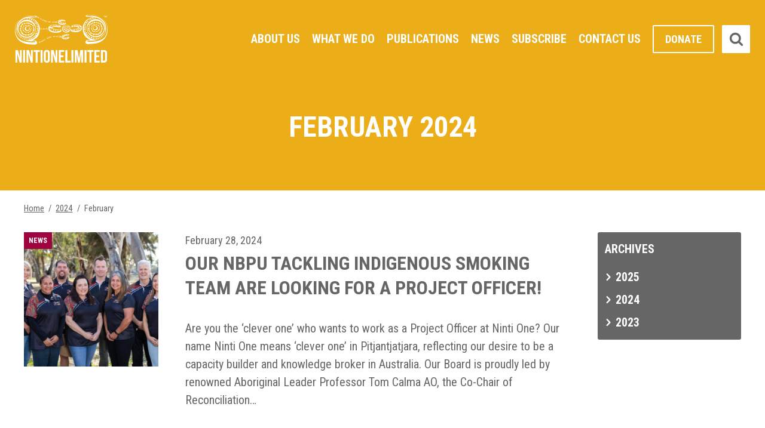

--- FILE ---
content_type: application/javascript
request_url: https://www.nintione.com.au/wp-content/themes/nintione/js/scripts.js
body_size: 1152
content:
jQuery(document).ready(function($) {
	
	//duplicates the desktop menu in a new location for mobile
	function mobileNavCreate(){
		var mainNav = $('.primary-menu ul.nav').html();
		$('.mobile-menu ul').html(mainNav);
	}	
	mobileNavCreate();
	
	//accordion for year month archive etc
	$(function() {	
		$('.accordion ul').show();
		$( ".accordion" ).accordion({ 
			header: "h3", 
			heightStyle: "content",
			collapsible: true,
			active: false
		});
	
		$('.resource-accordion .accordion-content').show();
		$( ".resource-accordion" ).accordion({ 
			header: "h3", 
			heightStyle: "content",
			collapsible: true,
			active: false
		});
	});
	
	
	var menuPanel = $('#menu-panel').scotchPanel({
		containerSelector: '.wrapper',
		direction: 'right',
		duration: 300,
		transition: 'ease',
		distanceX: '260px',
		enableEscapeKey: true,
	});

	$('.icon-reorder').click(function() {
		menuPanel.toggle();
		return false;
	});

	$('.overlay').click(function() {
		// CLOSE ONLY
		menuPanel.close();
	});
	
	// init Isotope
	var $grid = $('.isotope-grid').isotope({
	    itemSelector: '.grid-item',
        percentPosition : true,
        masonry : {
            columnWidth: '.grid-sizer'
        }
	});

    $grid.on('layoutComplete', function(){
        $('.isotope-grid').removeClass('loading');
    });

	// store filter for each group
	var filters = {};

	$('.isotope-filters').on( 'click', '.button', function() {
	  var $this = $(this);
	  // get group key
	  var $buttonGroup = $this.parents('.button-group');
	  var filterGroup = $buttonGroup.attr('data-filter-group');
	  // set filter for group
	  filters[ filterGroup ] = $this.attr('data-filter');
	  // combine filters
	  var filterValue = concatValues( filters );
	  // set filter for Isotope
	  $grid.isotope({ filter: filterValue });
	});

	// change is-checked class on buttons
	$('.button-group').each( function( i, buttonGroup ) {
	  var $buttonGroup = $( buttonGroup );
	  $buttonGroup.on( 'click', 'button', function() {
	    $buttonGroup.find('.is-checked').removeClass('is-checked');
	    $( this ).addClass('is-checked');
	  });
	});

	// flatten object by concatting values
	function concatValues( obj ) {
	  var value = '';
	  for ( var prop in obj ) {
	    value += obj[ prop ];
	  }
	  return value;
	}
	
	var submitIcon = $('.header .icon-search');
	var closeIcon = $('.header .icon-times');
	var inputBox = $('.header .searchbox-input');
	var searchBox = $('.header .searchbox');
	var isOpen = false;

	submitIcon.click(function(e){
		if(isOpen == false){
			searchBox.addClass('searchbox-open');
			inputBox.focus();
			isOpen = true;
			e.preventDefault();
		}
	});

    closeIcon.click(function(){
        searchBox.removeClass('searchbox-open');
        inputBox.val('');
        inputBox.focusout();
        isOpen = false;
    });

	$(document).mouseup(function(e){
        inputVal = $.trim(inputBox.val()).length;
        if(inputVal === 0){
            searchBox.removeClass('searchbox-open');
            isOpen = false;
        }
	});

});



